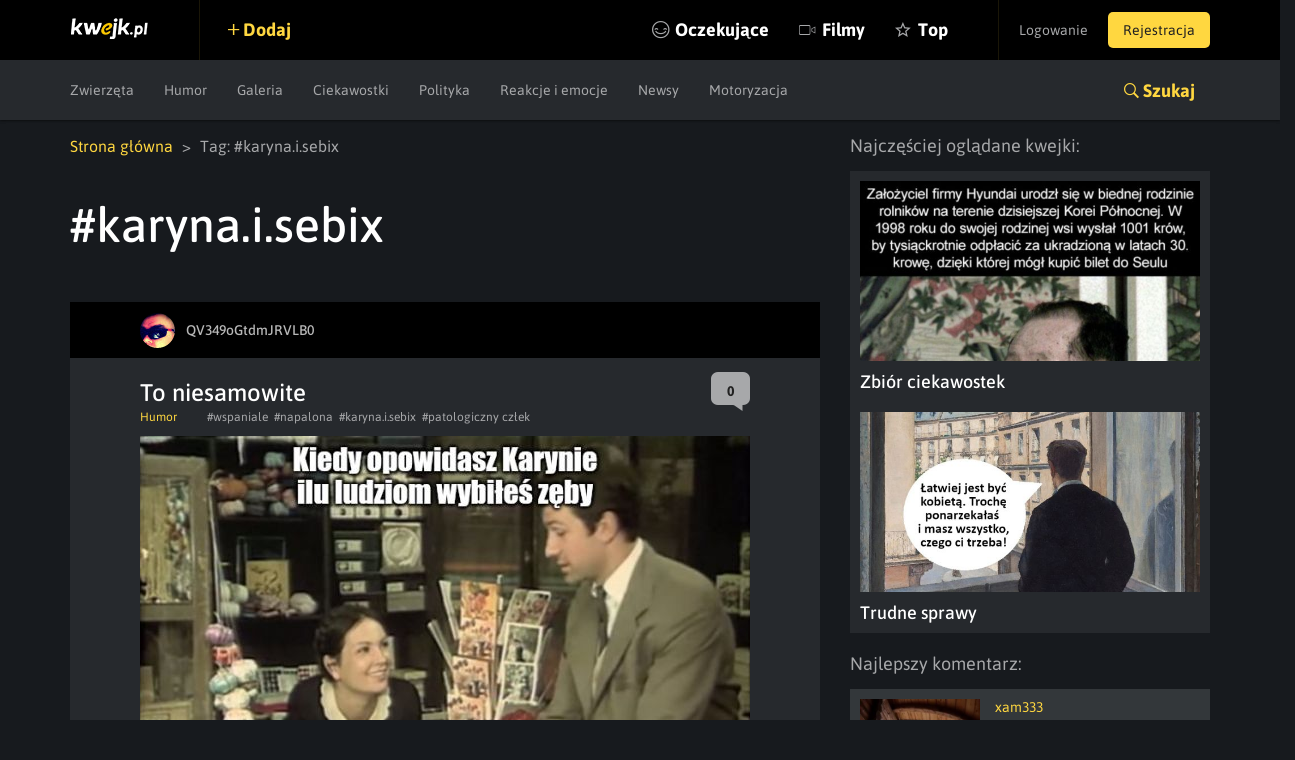

--- FILE ---
content_type: text/html; charset=UTF-8
request_url: https://kwejk.pl/tag/karynaisebix
body_size: 6871
content:
<!DOCTYPE html>
<html lang="pl">
<head>
	<link rel="manifest" href="https://kwejk.pl/manifest.json">
	<meta charset="utf-8">
	<meta name="robots" content="noindex, follow"/>
	<meta id="csrf-token" name="csrf-token" content="RrjyLXBvlrSCbK1idf4odEz2o7hma7NjeG7MpD61">
	<meta http-equiv="X-UA-Compatible" content="IE=edge">
	<meta name="viewport" content="width=device-width, initial-scale=1.0, maximum-scale=1.0, user-scalable=no"/>
	<meta name="description" content="Najlepsze memy, śmieszne filmiki, gify i wiele więcej z tagu #Karyna.i.sebix. Codziennie dostarczamy najświeższy sort memów na viralowe tematy z obecnych wydarzeń."/>
	<meta name="theme-color" content="#000000"/>
	<link rel="shortcut icon" href="https://kwejk.pl/favicon.ico" type="image/x-icon"/>
			<link rel="alternate" media="only screen and (max-width: 768px)" href="https://m.kwejk.pl/tag/karynaisebix"/>
	
	        
            <link rel="canonical" href="https://kwejk.pl/tag/karynaisebix"/>
    

	<title>Karyna.i.sebix - Najlepsze memy, zdjęcia, gify i obrazki - KWEJK.pl</title>

	<meta property="fb:app_id" content="565589606823878"/>
	<meta property="fb:admins" content="100000976381162"/>
	<meta property="fb:pages" content="112414205500049"/>
	<meta property="og:site_name" content="KWEJK.pl">

	<meta name="twitter:card" content="summary"/>
	<meta name="twitter:site" content="https://kwejk.pl/tag/karynaisebix"/>
	<meta name="twitter:title" content="Karyna.i.sebix - Najlepsze memy, zdjęcia, gify i obrazki" />
	<meta name="twitter:description" content="Najlepsze memy, śmieszne filmiki, gify i wiele więcej z tagu #Karyna.i.sebix. Codziennie dostarczamy najświeższy sort memów na viralowe tematy z obecnych wydarzeń." />
	<meta name="twitter:image" content="https://kwejk.pl/images/missing.png" />

			<meta property="og:title" content="Karyna.i.sebix - Najlepsze memy, zdjęcia, gify i obrazki" />
		<meta property="og:image" content="https://kwejk.pl/images/missing.png" />
		<meta property="og:description" content="Najlepsze memy, śmieszne filmiki, gify i wiele więcej z tagu #Karyna.i.sebix. Codziennie dostarczamy najświeższy sort memów na viralowe tematy z obecnych wydarzeń." />
		<meta property="og:url" content="https://kwejk.pl/tag/karynaisebix"/>
		<meta property="og:type" content="website" />
	
	<meta name="p:domain_verify" content="a73c2c1ef84cc750ab9b9fca4023b990"/>
	<link rel="preload" href="https://kwejk.pl/css/app.css?id=40440fbc9538f997eaab" as="style">
	<link rel="preload" href="https://kwejk.pl/css/fonts.css?id=11c62c0bc45f156f7f8a" as="style">
	<link rel="preload" href="https://kwejk.pl/js/app.js?id=fbd05926f39b8156c58a" as="script" />

	<link href="https://kwejk.pl/css/app.css?id=40440fbc9538f997eaab" rel="stylesheet">
	<link href="https://kwejk.pl/css/fonts.css?id=11c62c0bc45f156f7f8a" rel="stylesheet">

	
					<script type="text/javascript">
                window.isSafe = false;
			</script>
		
		<script src="https://kwejk.pl/js/jq.min.js?id=2206af921ec87d4b8414" type="text/javascript"></script>
		<script type="text/javascript">
            Config.addConfig({
                'api.facebook_app_id': '565589606823878',
                'api.google_recaptcha': '6LeiqDAUAAAAAPKE18w_fXUMdgFLqVmCbZqdWyyF'
            });
		</script>

		<!--[if lt IE 9]>
		<script src="https://kwejk.pl/js/html5shiv.min.js?id=40bd440d29b3a9371b0c" async></script>
		<script src="https://kwejk.pl/js/respond.min.js?id=afc1984a3d17110449dc" async></script>    <![endif]-->
		<script type="text/javascript">
            Lang.setLocale("pl");
            window.socket = {
				enabled: true,
                port: 443,
                host: 'https://kwejk.pl',
                dir: '/socket/socket.io/socket.io.js'
            };
            window.cdn = {
                path: 'https://i1.kwejk.pl/k/'
            }
		</script>
				<!-- (C)2000-2013 Gemius SA - gemiusAudience / pp.kwejk / podstrony -->
	<script type="text/javascript">
        <!--//--><![CDATA[//><!--
        var pp_gemius_identifier = 'zNE6SDR7y9ayG48fDz9ClLRH.q4y_69TnsZQ._CLOC7.G7';
        // lines below shouldn't be edited
        function gemius_pending(i) { window[i] = window[i] || function() {var x = window[i+'_pdata'] = window[i+'_pdata'] || []; x[x.length]=arguments;};};
        gemius_pending('gemius_hit'); gemius_pending('gemius_event'); gemius_pending('pp_gemius_hit'); gemius_pending('pp_gemius_event');
        (function(d,t) {try {var gt=d.createElement(t),s=d.getElementsByTagName(t)[0],l='http'+((location.protocol=='https:')?'s':''); gt.setAttribute('async','async');
            gt.setAttribute('defer','defer'); gt.src=l+'://gapl.hit.gemius.pl/xgemius.js'; s.parentNode.insertBefore(gt,s);} catch (e) {}})(document,'script');
        //--><!]]>
	</script>
						<!-- Google Tag Manager -->
<noscript>
	<iframe src="//www.googletagmanager.com/ns.html?id=GTM-NN5RX8" height="0" width="0" style="display:none;visibility:hidden"></iframe>
</noscript>
<script>
    (function (w, d, s, l, i) {
        w[l] = w[l] || [];
        w[l].push({
            'gtm.start': new Date().getTime(), event: 'gtm.js'
        });
        var f = d.getElementsByTagName(s)[0],
            j = d.createElement(s), dl = l != 'dataLayer' ? '&l=' + l : '';
        j.async = true;
        j.src = '//www.googletagmanager.com/gtm.js?id=' + i + dl;
        f.parentNode.insertBefore(j, f);
    })(window, document, 'script', 'dataLayer', 'GTM-NN5RX8');
</script>
<!-- End Google Tag Manager -->

<!-- Google tag (gtag.js) -->
<script async src="https://www.googletagmanager.com/gtag/js?id=G-2LWDW83GJW"></script>
<script>
	window.dataLayer = window.dataLayer || [];
	function gtag(){dataLayer.push(arguments);}
	gtag('js', new Date());

	gtag('config', 'G-2LWDW83GJW');
</script>
										<script src="https://btloader.com/tag?o=5194763873026048&upapi=true" async></script>
		
		</head>
<body class="not-logged-in">
<div id="fb-root"></div>
<header id="header">
    <nav class="navbar">
        <div class="container-fluid">
            <div class="navbar-header">
                <button id="hamburger" type="button" class="navbar-toggle collapsed" data-toggle="collapse" data-target="#navbar" aria-expanded="false" aria-controls="navbar">
                    <span class="sr-only">Toggle navigation</span> <span class="icon-bar"></span>
                    <span class="icon-bar"></span> <span class="icon-bar"></span>
                </button>
                <a class="navbar-brand" href="https://kwejk.pl"> <span></span> </a>
            </div>
            <user-menu v-if="auth_resolved"></user-menu>
            <div id="navbar" class="collapse navbar-collapse">
                <div class="elements">
                    <a  data-toggle="modal" data-target="#login"  class="add">Dodaj</a>
                    
                                            
                    
                    <ul class="nav navbar-nav">
                        <li class="seek">
                            <a href="#" @click.prevent="showSearch">Szukaj</a>
                        </li>
                                                <li class="await  nomobile">
                            <a href="https://kwejk.pl/oczekujace">Oczekujące</a>
                        </li>
                        <li class="movies ">
                            <a href="https://kwejk.pl/filmy">Filmy</a>
                        </li>
                        <li class="top  nomobile">
                            <a href="https://kwejk.pl/top/tydzien">Top</a>
                        </li>
                        <li class="categories">
                            <a href="#" id="mobile-categories-trigger">Kategorie</a>
                            <ul id="mobile-categories-wrapper">
                                                                    <li class="">
                                        <a href="https://kwejk.pl/kategoria/zwierzeta">Zwierzęta</a>
                                    </li>
                                                                    <li class="">
                                        <a href="https://kwejk.pl/kategoria/humor">Humor</a>
                                    </li>
                                                                    <li class="">
                                        <a href="https://kwejk.pl/kategoria/filmiki">Filmiki</a>
                                    </li>
                                                                    <li class="">
                                        <a href="https://kwejk.pl/kategoria/meme">Meme</a>
                                    </li>
                                                                    <li class="">
                                        <a href="https://kwejk.pl/kategoria/komiksy">Komiksy</a>
                                    </li>
                                                                    <li class="">
                                        <a href="https://kwejk.pl/kategoria/galeria">Galeria</a>
                                    </li>
                                                                    <li class="">
                                        <a href="https://kwejk.pl/kategoria/ciekawostki">Ciekawostki</a>
                                    </li>
                                                                    <li class="">
                                        <a href="https://kwejk.pl/kategoria/gif">GIF</a>
                                    </li>
                                                                    <li class="">
                                        <a href="https://kwejk.pl/kategoria/gry">Gry</a>
                                    </li>
                                                                    <li class="">
                                        <a href="https://kwejk.pl/kategoria/internet">Internet</a>
                                    </li>
                                                                    <li class="">
                                        <a href="https://kwejk.pl/kategoria/jedzenie-i-picie">Jedzenie i picie</a>
                                    </li>
                                                                    <li class="">
                                        <a href="https://kwejk.pl/kategoria/kreskowki-i-anime">Kreskówki i anime</a>
                                    </li>
                                                                    <li class="">
                                        <a href="https://kwejk.pl/kategoria/polityka">Polityka</a>
                                    </li>
                                                                    <li class="">
                                        <a href="https://kwejk.pl/kategoria/relatable">Relatable</a>
                                    </li>
                                                                    <li class="">
                                        <a href="https://kwejk.pl/kategoria/sport">Sport</a>
                                    </li>
                                                                    <li class="">
                                        <a href="https://kwejk.pl/kategoria/popkultura">Popkultura</a>
                                    </li>
                                                                    <li class="">
                                        <a href="https://kwejk.pl/kategoria/historyczne">Historyczne</a>
                                    </li>
                                                                    <li class="">
                                        <a href="https://kwejk.pl/kategoria/wtf">WTF</a>
                                    </li>
                                                                    <li class="">
                                        <a href="https://kwejk.pl/kategoria/reakcje-i-emocje">Reakcje i emocje</a>
                                    </li>
                                                                    <li class="">
                                        <a href="https://kwejk.pl/kategoria/koty">Koty</a>
                                    </li>
                                                                    <li class="">
                                        <a href="https://kwejk.pl/kategoria/wojna">Wojna</a>
                                    </li>
                                                                    <li class="">
                                        <a href="https://kwejk.pl/kategoria/film-i-muzyka">Film i Muzyka</a>
                                    </li>
                                                                    <li class="">
                                        <a href="https://kwejk.pl/kategoria/sztuka-i-natura">Sztuka i natura</a>
                                    </li>
                                                                    <li class="">
                                        <a href="https://kwejk.pl/kategoria/plotki">Plotki</a>
                                    </li>
                                                                    <li class="">
                                        <a href="https://kwejk.pl/kategoria/newsy">Newsy</a>
                                    </li>
                                                                    <li class="">
                                        <a href="https://kwejk.pl/kategoria/motoryzacja">Motoryzacja</a>
                                    </li>
                                                                    <li class="">
                                        <a href="https://kwejk.pl/kategoria/psy">Psy</a>
                                    </li>
                                                            </ul>
                        </li>
                    </ul>
                </div>
            </div>
        </div>

            </nav>

                        <div class="submenu">
	<div class="container-fluid">
		<div class="row">
			<div class="col-xs-12">
				<ul class="category-menu">
																		<li class="">
								<a href="https://kwejk.pl/kategoria/zwierzeta">Zwierzęta</a>
							</li>
																								<li class="">
								<a href="https://kwejk.pl/kategoria/humor">Humor</a>
							</li>
																																																									<li class="">
								<a href="https://kwejk.pl/kategoria/galeria">Galeria</a>
							</li>
																								<li class="">
								<a href="https://kwejk.pl/kategoria/ciekawostki">Ciekawostki</a>
							</li>
																																																																															<li class="">
								<a href="https://kwejk.pl/kategoria/polityka">Polityka</a>
							</li>
																																																																															<li class="">
								<a href="https://kwejk.pl/kategoria/reakcje-i-emocje">Reakcje i emocje</a>
							</li>
																																																																															<li class="">
								<a href="https://kwejk.pl/kategoria/newsy">Newsy</a>
							</li>
																								<li class="">
								<a href="https://kwejk.pl/kategoria/motoryzacja">Motoryzacja</a>
							</li>
																										</ul>

				
				<slick v-cloak v-if="is_mobile_width" :options="slickOptions">
					<a  data-toggle="modal" data-target="#login"  class="add">Dodaj</a>
					<a href="https://kwejk.pl/oczekujace">Oczekujące</a>
					<a href="https://kwejk.pl/top/tydzien">Top</a>
				</slick>

				<a class="search-link collapsed" role="button" data-toggle="collapse" href="#search" aria-expanded="false" aria-controls="search">Szukaj</a>
			</div>
		</div>
	</div>
</div>
<section id="search" class="search collapse">
    <div class="container-fluid">
        <div class="row">
            <div class="block block-top col-xs-12 col-sm-8">
                <span class="search-close" @click.prevent="closeSearch"></span>
                <search-form></search-form>
            </div>
        </div>
        <div class="row">
            <div class="block block-categories col-xs-12 col-sm-8">
                <p class="header">Kategorie</p>
                <ul class="columns">
                                            <li class="">
                            <a href="https://kwejk.pl/kategoria/zwierzeta">Zwierzęta</a></li>
                                            <li class="">
                            <a href="https://kwejk.pl/kategoria/humor">Humor</a></li>
                                            <li class="">
                            <a href="https://kwejk.pl/kategoria/filmiki">Filmiki</a></li>
                                            <li class="">
                            <a href="https://kwejk.pl/kategoria/meme">Meme</a></li>
                                            <li class="">
                            <a href="https://kwejk.pl/kategoria/komiksy">Komiksy</a></li>
                                            <li class="">
                            <a href="https://kwejk.pl/kategoria/galeria">Galeria</a></li>
                                            <li class="">
                            <a href="https://kwejk.pl/kategoria/ciekawostki">Ciekawostki</a></li>
                                            <li class="">
                            <a href="https://kwejk.pl/kategoria/gif">GIF</a></li>
                                            <li class="">
                            <a href="https://kwejk.pl/kategoria/gry">Gry</a></li>
                                            <li class="">
                            <a href="https://kwejk.pl/kategoria/internet">Internet</a></li>
                                            <li class="">
                            <a href="https://kwejk.pl/kategoria/jedzenie-i-picie">Jedzenie i picie</a></li>
                                            <li class="">
                            <a href="https://kwejk.pl/kategoria/kreskowki-i-anime">Kreskówki i anime</a></li>
                                            <li class="">
                            <a href="https://kwejk.pl/kategoria/polityka">Polityka</a></li>
                                            <li class="">
                            <a href="https://kwejk.pl/kategoria/relatable">Relatable</a></li>
                                            <li class="">
                            <a href="https://kwejk.pl/kategoria/sport">Sport</a></li>
                                            <li class="">
                            <a href="https://kwejk.pl/kategoria/popkultura">Popkultura</a></li>
                                            <li class="">
                            <a href="https://kwejk.pl/kategoria/historyczne">Historyczne</a></li>
                                            <li class="">
                            <a href="https://kwejk.pl/kategoria/wtf">WTF</a></li>
                                            <li class="">
                            <a href="https://kwejk.pl/kategoria/reakcje-i-emocje">Reakcje i emocje</a></li>
                                            <li class="">
                            <a href="https://kwejk.pl/kategoria/koty">Koty</a></li>
                                            <li class="">
                            <a href="https://kwejk.pl/kategoria/wojna">Wojna</a></li>
                                            <li class="">
                            <a href="https://kwejk.pl/kategoria/film-i-muzyka">Film i Muzyka</a></li>
                                            <li class="">
                            <a href="https://kwejk.pl/kategoria/sztuka-i-natura">Sztuka i natura</a></li>
                                            <li class="">
                            <a href="https://kwejk.pl/kategoria/plotki">Plotki</a></li>
                                            <li class="">
                            <a href="https://kwejk.pl/kategoria/newsy">Newsy</a></li>
                                            <li class="">
                            <a href="https://kwejk.pl/kategoria/motoryzacja">Motoryzacja</a></li>
                                            <li class="">
                            <a href="https://kwejk.pl/kategoria/psy">Psy</a></li>
                                    </ul>
            </div>
            <div class="block block-popular col-xs-12 col-sm-4">
                <p class="header">Popularne</p>
                <ul class="column">
                                                                        <li class="">
                                <a href="https://kwejk.pl/kategoria/zwierzeta">Zwierzęta</a></li>
                                                                                                <li class="">
                                <a href="https://kwejk.pl/kategoria/humor">Humor</a></li>
                                                                                                                                            <li class="">
                                <a href="https://kwejk.pl/kategoria/meme">Meme</a></li>
                                                                                                                                                                                        <li class="">
                                <a href="https://kwejk.pl/kategoria/ciekawostki">Ciekawostki</a></li>
                                                                                                                                                                                                                                                                                <li class="">
                                <a href="https://kwejk.pl/kategoria/kreskowki-i-anime">Kreskówki i anime</a></li>
                                                                                                <li class="">
                                <a href="https://kwejk.pl/kategoria/polityka">Polityka</a></li>
                                                                                                                                                                                                                                                                                                                            <li class="">
                                <a href="https://kwejk.pl/kategoria/reakcje-i-emocje">Reakcje i emocje</a></li>
                                                                                                <li class="">
                                <a href="https://kwejk.pl/kategoria/koty">Koty</a></li>
                                                                                                                                            <li class="">
                                <a href="https://kwejk.pl/kategoria/film-i-muzyka">Film i Muzyka</a></li>
                                                                                                <li class="">
                                <a href="https://kwejk.pl/kategoria/sztuka-i-natura">Sztuka i natura</a></li>
                                                                                                                                            <li class="">
                                <a href="https://kwejk.pl/kategoria/newsy">Newsy</a></li>
                                                                                                <li class="">
                                <a href="https://kwejk.pl/kategoria/motoryzacja">Motoryzacja</a></li>
                                                                                                        </ul>
            </div>
        </div>
    </div>
</section>            
    <message v-if="messageData.show" :type="messageData.type" :message="messageData.message" :fade="messageData.fade" :id="messageData.id"></message>
    <adb-board v-if="!is_mobile" :status="true"></adb-board>
</header>

    <main>
        
        
        <div class="container-fluid">
            <div class="row">
                
                <div class="col-sm-8 col-xs-12">

                    <ul class="breadcrumbs">
					<li>
									<a href="https://kwejk.pl">Strona główna</a>
							</li>
					<li>
									Tag: #karyna.i.sebix
							</li>
			</ul>

                    <div class="tags flex ">
                        <h1>#karyna.i.sebix</h1>
                        <div id="tag-element" v-cloak data-id="261510" data-is-blacklisted="false" data-is-watched="false">
                            <a v-if="is_logged" v-watch-element="{type:'tag', id: id}" :class="{active : is_watched}" class="btn ion-ios-eye btn-follow">Obserwuj</a>
                            							    <a v-if="is_logged" v-blacklist-element="{type:'tag', id: id}" :class="{active : is_blacklisted}" class="btn ion-minus btn-follow" style="padding-left: 36px;"></a>
                            						</div>
                    </div>

                                            
                        <div class="media-element-wrapper" data-bottom-margin="30"
	 data-other-parts-height="245"
	 data-height="428">
	<div class="media-element" data-height="428"
		 data-id="3966049" data-user-id="1050903"
		 data-is-favorite="false"
		 data-comments-count="0" data-vote-up="19"
		 data-vote-down="18" data-full="false"
		 data-gallery="false" data-pv="false"
		 data-user-is-watching="false"
		 data-show-comments="false"
		 data-gallery-initial-slide="0"
		 data-image="https://i1.kwejk.pl/k/obrazki/2023/03/FqmhGZ9D8CdbHowU.jpg"
		 data-with-footer="false">
		<div class="box fav picture "
			 :class="{ best: is_favorite, 'long-image': is_to_long }">

			<div class="user-bar">
				<div class="content">
					<template v-if="is_favorite && !is_mobile">
						<a class="fav oval ion-android-star" dusk="is-favorite" @click.prevent="favorite()"></a>
					</template>
																		<a href="https://kwejk.pl/uzytkownik/qv349ogtdmjrvlb0" class="user">
	<span class="avatar">
		<img src="https://i1.kwejk.pl/k/users/1050903/small/TRbuDl3LMxftqt61.jpg" width="35" height="35" alt="">
	</span>
	<span class="name" style="color:#b7b7b7">QV349oGtdmJRVLB0</span>
</a>
						
											
					<a v-if="is_logged && user_id && can_action" :class="{ active : is_logged && is_watching }"
					   class="icon-view ion-ios-eye" v-watch-element="{type:'user', id: user_id}"></a>
											<a v-if="is_logged && user_id && can_action" :class="{ active : is_logged && is_blacklisted }"
						   class="icon-view ion-minus" v-blacklist-element="{type:'user', id: user_id}"></a>
					
					
				</div>
			</div>

			<div class="content">
				<h2>
											<a dusk="media-title-selector" href="https://kwejk.pl/obrazek/3966049/to-niesamowite.html">
							To niesamowite

							
														</a>
									</h2>
									<a href="https://kwejk.pl/obrazek/3966049/to-niesamowite.html" :class="comments_color" class="counter ion-chatbox">
						<span>0</span> </a>
								<div class="toolbar">
											<a href="https://kwejk.pl/kategoria/humor" class="category">Humor</a>
										<div class="tag-list">
													<a href="https://kwejk.pl/tag/wspaniale">#wspaniale</a>
													<a href="https://kwejk.pl/tag/napalona">#napalona</a>
													<a href="https://kwejk.pl/tag/karynaisebix">#karyna.i.sebix</a>
													<a href="https://kwejk.pl/tag/patologiczny-czlek">#patologiczny człek</a>
											</div>
				</div>
			</div>

			<div class="figure-holder">
				<figure class="figure">
					<a href="https://kwejk.pl/obrazek/3966049/to-niesamowite.html" >	<img  width="610" height="428"  class="full-image" v-show="loaded" :style="{ 'margin-bottom' : calculate_margin }" @load="imageLoaded" src="https://i1.kwejk.pl/k/obrazki/2023/03/FqmhGZ9D8CdbHowU.jpg" alt="To niesamowite"/>
	<button @click.prevent="showLongImage" class="ion-code-working">Obrazek zwinięty, kliknij aby rozwinąć</button>
</a>					
				</figure>
											</div>

			
			

			<template v-if="!edit">
				<div class="actions">
					<div class="votes">
						<template v-if="!is_voted()">
							<span @click.prevent="vote('up')" dusk="vote-up" data-action="vote" data-type="up"
								  data-prefix="media" class="ion-plus-round vote btn-action"></span>
							<span @click.prevent="vote('down')" dusk="vote-down" data-action="vote" data-type="down"
								  data-prefix="media" class="ion-minus-round vote btn-action"></span>
						</template>
						<span v-else class="vote btn-action"
							  :class="{'ion-plus-round' : score > 0, 'ion-minus-round' : score < 0, 'ion-empty': score == 0}"><span
									v-text="(score < 0 ? score * -1 : score)" dusk="vote-score"></span></span>
						<div class="admin-score">
							<span v-text="vote_up"></span> <span>/</span> <span v-text="vote_down"></span>
						</div>
					</div>
					<div class="facebook">
						<a v-if="is_logged" href="#" dusk="media-favorite" @click.prevent="favorite()"
						   class="ion-android-star fav btn-action">fav</a>
						<div class="shares">
							<i class="icon ion-android-share"></i>
							<div class="socials">
								<div class="shareon" data-url="https://kwejk.pl/zobacz/3966049/to-niesamowite.html">
									<a class="copy-url"><span>Kopiuj link</span></a>
									<a class="whatsapp"><span>Whatsapp</span></a>
									<a class="telegram"><span>Telegram</span></a>
									<a class="facebook"><span>Facebook</span></a>
								</div>
							</div>
						</div>
					</div>

				</div>

				
				
				
				<div class="clearfix"></div>

				
				
				<div class="clearfix"></div>

				<div class="comments" v-if="comments.length > 0">
	<p class="best-comment ion-ribbon-a">Najlepsze komentarze:</p>
	<ul class="comment-list marked">
		<comment-marked :key="'comment-'+comment.id" v-for="comment in comments" :comment_data="comment"></comment-marked>
	</ul>
</div>
				
				<comments v-if="show_comments" :id="id" @loaded="commentsLoaded"></comments>
			</template>

			<edit v-if="edit" :id="id" @saved="edit=false"></edit>

		</div>

	</div>
	
				
	</div>
                                            
                        <div class="media-element-wrapper" data-bottom-margin="30"
	 data-other-parts-height="245"
	 data-height="542">
	<div class="media-element" data-height="542"
		 data-id="3916262" data-user-id="1047715"
		 data-is-favorite="false"
		 data-comments-count="3" data-vote-up="93"
		 data-vote-down="21" data-full="false"
		 data-gallery="false" data-pv="false"
		 data-user-is-watching="false"
		 data-show-comments="false"
		 data-gallery-initial-slide="0"
		 data-image="https://i1.kwejk.pl/k/obrazki/2022/08/AmgpWGXly68ZIAJd.jpg"
		 data-with-footer="false">
		<div class="box fav picture "
			 :class="{ best: is_favorite, 'long-image': is_to_long }">

			<div class="user-bar">
				<div class="content">
					<template v-if="is_favorite && !is_mobile">
						<a class="fav oval ion-android-star" dusk="is-favorite" @click.prevent="favorite()"></a>
					</template>
																		<a href="https://kwejk.pl/uzytkownik/ejyuechztnq3dt1x" class="user">
	<span class="avatar">
		<img src="https://i1.kwejk.pl/k/users/1047715/small/kVz3vGsjw0J1Fyyd.jpg" width="35" height="35" alt="">
	</span>
	<span class="name" style="color:#b7b7b7">EjyUeCHZtNq3DT1X</span>
</a>
						
											
					<a v-if="is_logged && user_id && can_action" :class="{ active : is_logged && is_watching }"
					   class="icon-view ion-ios-eye" v-watch-element="{type:'user', id: user_id}"></a>
											<a v-if="is_logged && user_id && can_action" :class="{ active : is_logged && is_blacklisted }"
						   class="icon-view ion-minus" v-blacklist-element="{type:'user', id: user_id}"></a>
					
					
				</div>
			</div>

			<div class="content">
				<h2>
											<a dusk="media-title-selector" href="https://kwejk.pl/obrazek/3916262/wakacje-karyny-i-sebixa.html">
							Wakacje Karyny i Sebixa

							
														</a>
									</h2>
									<a href="https://kwejk.pl/obrazek/3916262/wakacje-karyny-i-sebixa.html" :class="comments_color" class="counter ion-chatbox">
						<span>3</span> </a>
								<div class="toolbar">
											<a href="https://kwejk.pl/kategoria/meme" class="category">Meme</a>
										<div class="tag-list">
													<a href="https://kwejk.pl/tag/rodzina">#rodzina</a>
													<a href="https://kwejk.pl/tag/wakacje">#wakacje</a>
													<a href="https://kwejk.pl/tag/warszawiacy">#warszawiacy</a>
													<a href="https://kwejk.pl/tag/karynaisebix">#karyna.i.sebix</a>
											</div>
				</div>
			</div>

			<div class="figure-holder">
				<figure class="figure">
					<a href="https://kwejk.pl/obrazek/3916262/wakacje-karyny-i-sebixa.html" >	<img  width="610" height="542"  class="full-image" v-show="loaded" :style="{ 'margin-bottom' : calculate_margin }" @load="imageLoaded" src="https://i1.kwejk.pl/k/obrazki/2022/08/AmgpWGXly68ZIAJd.jpg" alt="Wakacje Karyny i Sebixa"/>
	<button @click.prevent="showLongImage" class="ion-code-working">Obrazek zwinięty, kliknij aby rozwinąć</button>
</a>					
				</figure>
											</div>

			
			

			<template v-if="!edit">
				<div class="actions">
					<div class="votes">
						<template v-if="!is_voted()">
							<span @click.prevent="vote('up')" dusk="vote-up" data-action="vote" data-type="up"
								  data-prefix="media" class="ion-plus-round vote btn-action"></span>
							<span @click.prevent="vote('down')" dusk="vote-down" data-action="vote" data-type="down"
								  data-prefix="media" class="ion-minus-round vote btn-action"></span>
						</template>
						<span v-else class="vote btn-action"
							  :class="{'ion-plus-round' : score > 0, 'ion-minus-round' : score < 0, 'ion-empty': score == 0}"><span
									v-text="(score < 0 ? score * -1 : score)" dusk="vote-score"></span></span>
						<div class="admin-score">
							<span v-text="vote_up"></span> <span>/</span> <span v-text="vote_down"></span>
						</div>
					</div>
					<div class="facebook">
						<a v-if="is_logged" href="#" dusk="media-favorite" @click.prevent="favorite()"
						   class="ion-android-star fav btn-action">fav</a>
						<div class="shares">
							<i class="icon ion-android-share"></i>
							<div class="socials">
								<div class="shareon" data-url="https://kwejk.pl/zobacz/3916262/wakacje-karyny-i-sebixa.html">
									<a class="copy-url"><span>Kopiuj link</span></a>
									<a class="whatsapp"><span>Whatsapp</span></a>
									<a class="telegram"><span>Telegram</span></a>
									<a class="facebook"><span>Facebook</span></a>
								</div>
							</div>
						</div>
					</div>

				</div>

				
				
				
				<div class="clearfix"></div>

				
				
				<div class="clearfix"></div>

				<div class="comments" v-if="comments.length > 0">
	<p class="best-comment ion-ribbon-a">Najlepsze komentarze:</p>
	<ul class="comment-list marked">
		<comment-marked :key="'comment-'+comment.id" v-for="comment in comments" :comment_data="comment"></comment-marked>
	</ul>
</div>
				
				<comments v-if="show_comments" :id="id" @loaded="commentsLoaded"></comments>
			</template>

			<edit v-if="edit" :id="id" @saved="edit=false"></edit>

		</div>

	</div>
	
				
	</div>
                    
                    
                                        
                </div>
                                    <div class="col-sm-4 col-xs-12 hidden-xs">
                        
                        
                        <div class="best best-mems" id="best-mems">
		<h3>Najczęściej oglądane kwejki:</h3>
		<ul>
							<li data-id="4175064">
					<a href="https://kwejk.pl/przegladaj/4175064/0/zbior-ciekawostek.html">
						<figure style="background-image:url(https://i1.kwejk.pl/k/obrazki/2026/01/T1SrSHBWnlgRnpBt_mobile2.jpg);"></figure>
						<h4>Zbiór ciekawostek</h4>
					</a>
					
									</li>
							<li data-id="4175389">
					<a href="https://kwejk.pl/obrazek/4175389/trudne-sprawy.html">
						<figure style="background-image:url(https://i1.kwejk.pl/k/obrazki/2026/01/WJW02Bn2l7wQc8Qi_mobile2.jpg);"></figure>
						<h4>Trudne sprawy</h4>
					</a>
					
									</li>
					</ul>
	</div>
                        <div class="best best-comments">
        <h3>Najlepszy komentarz:</h3>
        <ul class="comment-list">
                            <li>
                    <a href="https://kwejk.pl/obrazek/4175467/ucieczka-przed-lawina.html#komentarz-12155251">
                                                    <div class="thumb">
                                <img src="https://i1.kwejk.pl/k/obrazki/2026/01/G4uBTTwcq01NCLmY_mobile.jpg" alt="xam333"/>
                            </div>
                                                                            <span class="name">xam333</span>
                                                <p>I za takie chu*stwo mamy ram w cenie złota?</p>
                    </a>
                </li>
                    </ul>
    </div>
                        
                    </div>
                            </div>
        </div>
    </main>

<footer class="main">
		<div class="container-fluid">
			<div class="row">
				<div class="col-xs-12">
					<ul class="nav">
						<li><a href="https://kwejk.pl/kontakt">Kontakt</a></li>
						<li><a href="https://kwejk.pl/reklama" rel="nofollow">Reklama</a></li>
						<li><a href="https://kwejk.pl/regulamin" rel="nofollow">Regulamin</a></li>
						<li><a href="https://kwejk.pl/polityka-prywatnosci" rel="nofollow">Polityka plików cookies</a></li>
					</ul>
				</div>
			</div>
		</div>
	</footer>
	<div class="row">
		<div class="col-xs-12">
			<div class="footer-store-logos">
				<a href="https://apps.apple.com/us/app/kwejk-pl/id581237874" target="_blank" rel="nofollow"><img src="https://kwejk.pl/images/app-store.png" alt="App store" /></a>
				<a href="https://play.google.com/store/apps/details?id=pl.kwejk.android&hl=pl" target="_blank" rel="nofollow"><img src="https://kwejk.pl/images/google-play.png" alt="App store" /></a>
			</div>
		</div>
	</div>
		<script>window.jsvars = window.jsvars || {};jsvars.comments = {"3966049":[],"3916262":[]};</script>
<div id="common" v-cloak>
    <login v-if="!is_logged"></login>
    <password v-if="!is_logged"></password>
    <register-a dusk="register-a-component" v-if="!is_logged"></register-a>
    <register-b dusk="register-b-component" v-if="!is_logged"></register-b>
    <report></report>
    <first-screen-users v-if="show_first_screen_users"></first-screen-users>
    <first-screen-tags v-if="show_first_screen_tags"></first-screen-tags>

    </div>
	<script src="https://kwejk.pl/js/app.js?id=fbd05926f39b8156c58a" type="text/javascript" async defer></script>
			
	<span style="display:none;">0.090487003326416</span>
</body>
</html>


--- FILE ---
content_type: text/html; charset=utf-8
request_url: https://www.google.com/recaptcha/api2/anchor?ar=1&k=6LeiqDAUAAAAAPKE18w_fXUMdgFLqVmCbZqdWyyF&co=aHR0cHM6Ly9rd2Vqay5wbDo0NDM.&hl=en&v=PoyoqOPhxBO7pBk68S4YbpHZ&size=normal&anchor-ms=20000&execute-ms=30000&cb=lrohe2j5zt2t
body_size: 49411
content:
<!DOCTYPE HTML><html dir="ltr" lang="en"><head><meta http-equiv="Content-Type" content="text/html; charset=UTF-8">
<meta http-equiv="X-UA-Compatible" content="IE=edge">
<title>reCAPTCHA</title>
<style type="text/css">
/* cyrillic-ext */
@font-face {
  font-family: 'Roboto';
  font-style: normal;
  font-weight: 400;
  font-stretch: 100%;
  src: url(//fonts.gstatic.com/s/roboto/v48/KFO7CnqEu92Fr1ME7kSn66aGLdTylUAMa3GUBHMdazTgWw.woff2) format('woff2');
  unicode-range: U+0460-052F, U+1C80-1C8A, U+20B4, U+2DE0-2DFF, U+A640-A69F, U+FE2E-FE2F;
}
/* cyrillic */
@font-face {
  font-family: 'Roboto';
  font-style: normal;
  font-weight: 400;
  font-stretch: 100%;
  src: url(//fonts.gstatic.com/s/roboto/v48/KFO7CnqEu92Fr1ME7kSn66aGLdTylUAMa3iUBHMdazTgWw.woff2) format('woff2');
  unicode-range: U+0301, U+0400-045F, U+0490-0491, U+04B0-04B1, U+2116;
}
/* greek-ext */
@font-face {
  font-family: 'Roboto';
  font-style: normal;
  font-weight: 400;
  font-stretch: 100%;
  src: url(//fonts.gstatic.com/s/roboto/v48/KFO7CnqEu92Fr1ME7kSn66aGLdTylUAMa3CUBHMdazTgWw.woff2) format('woff2');
  unicode-range: U+1F00-1FFF;
}
/* greek */
@font-face {
  font-family: 'Roboto';
  font-style: normal;
  font-weight: 400;
  font-stretch: 100%;
  src: url(//fonts.gstatic.com/s/roboto/v48/KFO7CnqEu92Fr1ME7kSn66aGLdTylUAMa3-UBHMdazTgWw.woff2) format('woff2');
  unicode-range: U+0370-0377, U+037A-037F, U+0384-038A, U+038C, U+038E-03A1, U+03A3-03FF;
}
/* math */
@font-face {
  font-family: 'Roboto';
  font-style: normal;
  font-weight: 400;
  font-stretch: 100%;
  src: url(//fonts.gstatic.com/s/roboto/v48/KFO7CnqEu92Fr1ME7kSn66aGLdTylUAMawCUBHMdazTgWw.woff2) format('woff2');
  unicode-range: U+0302-0303, U+0305, U+0307-0308, U+0310, U+0312, U+0315, U+031A, U+0326-0327, U+032C, U+032F-0330, U+0332-0333, U+0338, U+033A, U+0346, U+034D, U+0391-03A1, U+03A3-03A9, U+03B1-03C9, U+03D1, U+03D5-03D6, U+03F0-03F1, U+03F4-03F5, U+2016-2017, U+2034-2038, U+203C, U+2040, U+2043, U+2047, U+2050, U+2057, U+205F, U+2070-2071, U+2074-208E, U+2090-209C, U+20D0-20DC, U+20E1, U+20E5-20EF, U+2100-2112, U+2114-2115, U+2117-2121, U+2123-214F, U+2190, U+2192, U+2194-21AE, U+21B0-21E5, U+21F1-21F2, U+21F4-2211, U+2213-2214, U+2216-22FF, U+2308-230B, U+2310, U+2319, U+231C-2321, U+2336-237A, U+237C, U+2395, U+239B-23B7, U+23D0, U+23DC-23E1, U+2474-2475, U+25AF, U+25B3, U+25B7, U+25BD, U+25C1, U+25CA, U+25CC, U+25FB, U+266D-266F, U+27C0-27FF, U+2900-2AFF, U+2B0E-2B11, U+2B30-2B4C, U+2BFE, U+3030, U+FF5B, U+FF5D, U+1D400-1D7FF, U+1EE00-1EEFF;
}
/* symbols */
@font-face {
  font-family: 'Roboto';
  font-style: normal;
  font-weight: 400;
  font-stretch: 100%;
  src: url(//fonts.gstatic.com/s/roboto/v48/KFO7CnqEu92Fr1ME7kSn66aGLdTylUAMaxKUBHMdazTgWw.woff2) format('woff2');
  unicode-range: U+0001-000C, U+000E-001F, U+007F-009F, U+20DD-20E0, U+20E2-20E4, U+2150-218F, U+2190, U+2192, U+2194-2199, U+21AF, U+21E6-21F0, U+21F3, U+2218-2219, U+2299, U+22C4-22C6, U+2300-243F, U+2440-244A, U+2460-24FF, U+25A0-27BF, U+2800-28FF, U+2921-2922, U+2981, U+29BF, U+29EB, U+2B00-2BFF, U+4DC0-4DFF, U+FFF9-FFFB, U+10140-1018E, U+10190-1019C, U+101A0, U+101D0-101FD, U+102E0-102FB, U+10E60-10E7E, U+1D2C0-1D2D3, U+1D2E0-1D37F, U+1F000-1F0FF, U+1F100-1F1AD, U+1F1E6-1F1FF, U+1F30D-1F30F, U+1F315, U+1F31C, U+1F31E, U+1F320-1F32C, U+1F336, U+1F378, U+1F37D, U+1F382, U+1F393-1F39F, U+1F3A7-1F3A8, U+1F3AC-1F3AF, U+1F3C2, U+1F3C4-1F3C6, U+1F3CA-1F3CE, U+1F3D4-1F3E0, U+1F3ED, U+1F3F1-1F3F3, U+1F3F5-1F3F7, U+1F408, U+1F415, U+1F41F, U+1F426, U+1F43F, U+1F441-1F442, U+1F444, U+1F446-1F449, U+1F44C-1F44E, U+1F453, U+1F46A, U+1F47D, U+1F4A3, U+1F4B0, U+1F4B3, U+1F4B9, U+1F4BB, U+1F4BF, U+1F4C8-1F4CB, U+1F4D6, U+1F4DA, U+1F4DF, U+1F4E3-1F4E6, U+1F4EA-1F4ED, U+1F4F7, U+1F4F9-1F4FB, U+1F4FD-1F4FE, U+1F503, U+1F507-1F50B, U+1F50D, U+1F512-1F513, U+1F53E-1F54A, U+1F54F-1F5FA, U+1F610, U+1F650-1F67F, U+1F687, U+1F68D, U+1F691, U+1F694, U+1F698, U+1F6AD, U+1F6B2, U+1F6B9-1F6BA, U+1F6BC, U+1F6C6-1F6CF, U+1F6D3-1F6D7, U+1F6E0-1F6EA, U+1F6F0-1F6F3, U+1F6F7-1F6FC, U+1F700-1F7FF, U+1F800-1F80B, U+1F810-1F847, U+1F850-1F859, U+1F860-1F887, U+1F890-1F8AD, U+1F8B0-1F8BB, U+1F8C0-1F8C1, U+1F900-1F90B, U+1F93B, U+1F946, U+1F984, U+1F996, U+1F9E9, U+1FA00-1FA6F, U+1FA70-1FA7C, U+1FA80-1FA89, U+1FA8F-1FAC6, U+1FACE-1FADC, U+1FADF-1FAE9, U+1FAF0-1FAF8, U+1FB00-1FBFF;
}
/* vietnamese */
@font-face {
  font-family: 'Roboto';
  font-style: normal;
  font-weight: 400;
  font-stretch: 100%;
  src: url(//fonts.gstatic.com/s/roboto/v48/KFO7CnqEu92Fr1ME7kSn66aGLdTylUAMa3OUBHMdazTgWw.woff2) format('woff2');
  unicode-range: U+0102-0103, U+0110-0111, U+0128-0129, U+0168-0169, U+01A0-01A1, U+01AF-01B0, U+0300-0301, U+0303-0304, U+0308-0309, U+0323, U+0329, U+1EA0-1EF9, U+20AB;
}
/* latin-ext */
@font-face {
  font-family: 'Roboto';
  font-style: normal;
  font-weight: 400;
  font-stretch: 100%;
  src: url(//fonts.gstatic.com/s/roboto/v48/KFO7CnqEu92Fr1ME7kSn66aGLdTylUAMa3KUBHMdazTgWw.woff2) format('woff2');
  unicode-range: U+0100-02BA, U+02BD-02C5, U+02C7-02CC, U+02CE-02D7, U+02DD-02FF, U+0304, U+0308, U+0329, U+1D00-1DBF, U+1E00-1E9F, U+1EF2-1EFF, U+2020, U+20A0-20AB, U+20AD-20C0, U+2113, U+2C60-2C7F, U+A720-A7FF;
}
/* latin */
@font-face {
  font-family: 'Roboto';
  font-style: normal;
  font-weight: 400;
  font-stretch: 100%;
  src: url(//fonts.gstatic.com/s/roboto/v48/KFO7CnqEu92Fr1ME7kSn66aGLdTylUAMa3yUBHMdazQ.woff2) format('woff2');
  unicode-range: U+0000-00FF, U+0131, U+0152-0153, U+02BB-02BC, U+02C6, U+02DA, U+02DC, U+0304, U+0308, U+0329, U+2000-206F, U+20AC, U+2122, U+2191, U+2193, U+2212, U+2215, U+FEFF, U+FFFD;
}
/* cyrillic-ext */
@font-face {
  font-family: 'Roboto';
  font-style: normal;
  font-weight: 500;
  font-stretch: 100%;
  src: url(//fonts.gstatic.com/s/roboto/v48/KFO7CnqEu92Fr1ME7kSn66aGLdTylUAMa3GUBHMdazTgWw.woff2) format('woff2');
  unicode-range: U+0460-052F, U+1C80-1C8A, U+20B4, U+2DE0-2DFF, U+A640-A69F, U+FE2E-FE2F;
}
/* cyrillic */
@font-face {
  font-family: 'Roboto';
  font-style: normal;
  font-weight: 500;
  font-stretch: 100%;
  src: url(//fonts.gstatic.com/s/roboto/v48/KFO7CnqEu92Fr1ME7kSn66aGLdTylUAMa3iUBHMdazTgWw.woff2) format('woff2');
  unicode-range: U+0301, U+0400-045F, U+0490-0491, U+04B0-04B1, U+2116;
}
/* greek-ext */
@font-face {
  font-family: 'Roboto';
  font-style: normal;
  font-weight: 500;
  font-stretch: 100%;
  src: url(//fonts.gstatic.com/s/roboto/v48/KFO7CnqEu92Fr1ME7kSn66aGLdTylUAMa3CUBHMdazTgWw.woff2) format('woff2');
  unicode-range: U+1F00-1FFF;
}
/* greek */
@font-face {
  font-family: 'Roboto';
  font-style: normal;
  font-weight: 500;
  font-stretch: 100%;
  src: url(//fonts.gstatic.com/s/roboto/v48/KFO7CnqEu92Fr1ME7kSn66aGLdTylUAMa3-UBHMdazTgWw.woff2) format('woff2');
  unicode-range: U+0370-0377, U+037A-037F, U+0384-038A, U+038C, U+038E-03A1, U+03A3-03FF;
}
/* math */
@font-face {
  font-family: 'Roboto';
  font-style: normal;
  font-weight: 500;
  font-stretch: 100%;
  src: url(//fonts.gstatic.com/s/roboto/v48/KFO7CnqEu92Fr1ME7kSn66aGLdTylUAMawCUBHMdazTgWw.woff2) format('woff2');
  unicode-range: U+0302-0303, U+0305, U+0307-0308, U+0310, U+0312, U+0315, U+031A, U+0326-0327, U+032C, U+032F-0330, U+0332-0333, U+0338, U+033A, U+0346, U+034D, U+0391-03A1, U+03A3-03A9, U+03B1-03C9, U+03D1, U+03D5-03D6, U+03F0-03F1, U+03F4-03F5, U+2016-2017, U+2034-2038, U+203C, U+2040, U+2043, U+2047, U+2050, U+2057, U+205F, U+2070-2071, U+2074-208E, U+2090-209C, U+20D0-20DC, U+20E1, U+20E5-20EF, U+2100-2112, U+2114-2115, U+2117-2121, U+2123-214F, U+2190, U+2192, U+2194-21AE, U+21B0-21E5, U+21F1-21F2, U+21F4-2211, U+2213-2214, U+2216-22FF, U+2308-230B, U+2310, U+2319, U+231C-2321, U+2336-237A, U+237C, U+2395, U+239B-23B7, U+23D0, U+23DC-23E1, U+2474-2475, U+25AF, U+25B3, U+25B7, U+25BD, U+25C1, U+25CA, U+25CC, U+25FB, U+266D-266F, U+27C0-27FF, U+2900-2AFF, U+2B0E-2B11, U+2B30-2B4C, U+2BFE, U+3030, U+FF5B, U+FF5D, U+1D400-1D7FF, U+1EE00-1EEFF;
}
/* symbols */
@font-face {
  font-family: 'Roboto';
  font-style: normal;
  font-weight: 500;
  font-stretch: 100%;
  src: url(//fonts.gstatic.com/s/roboto/v48/KFO7CnqEu92Fr1ME7kSn66aGLdTylUAMaxKUBHMdazTgWw.woff2) format('woff2');
  unicode-range: U+0001-000C, U+000E-001F, U+007F-009F, U+20DD-20E0, U+20E2-20E4, U+2150-218F, U+2190, U+2192, U+2194-2199, U+21AF, U+21E6-21F0, U+21F3, U+2218-2219, U+2299, U+22C4-22C6, U+2300-243F, U+2440-244A, U+2460-24FF, U+25A0-27BF, U+2800-28FF, U+2921-2922, U+2981, U+29BF, U+29EB, U+2B00-2BFF, U+4DC0-4DFF, U+FFF9-FFFB, U+10140-1018E, U+10190-1019C, U+101A0, U+101D0-101FD, U+102E0-102FB, U+10E60-10E7E, U+1D2C0-1D2D3, U+1D2E0-1D37F, U+1F000-1F0FF, U+1F100-1F1AD, U+1F1E6-1F1FF, U+1F30D-1F30F, U+1F315, U+1F31C, U+1F31E, U+1F320-1F32C, U+1F336, U+1F378, U+1F37D, U+1F382, U+1F393-1F39F, U+1F3A7-1F3A8, U+1F3AC-1F3AF, U+1F3C2, U+1F3C4-1F3C6, U+1F3CA-1F3CE, U+1F3D4-1F3E0, U+1F3ED, U+1F3F1-1F3F3, U+1F3F5-1F3F7, U+1F408, U+1F415, U+1F41F, U+1F426, U+1F43F, U+1F441-1F442, U+1F444, U+1F446-1F449, U+1F44C-1F44E, U+1F453, U+1F46A, U+1F47D, U+1F4A3, U+1F4B0, U+1F4B3, U+1F4B9, U+1F4BB, U+1F4BF, U+1F4C8-1F4CB, U+1F4D6, U+1F4DA, U+1F4DF, U+1F4E3-1F4E6, U+1F4EA-1F4ED, U+1F4F7, U+1F4F9-1F4FB, U+1F4FD-1F4FE, U+1F503, U+1F507-1F50B, U+1F50D, U+1F512-1F513, U+1F53E-1F54A, U+1F54F-1F5FA, U+1F610, U+1F650-1F67F, U+1F687, U+1F68D, U+1F691, U+1F694, U+1F698, U+1F6AD, U+1F6B2, U+1F6B9-1F6BA, U+1F6BC, U+1F6C6-1F6CF, U+1F6D3-1F6D7, U+1F6E0-1F6EA, U+1F6F0-1F6F3, U+1F6F7-1F6FC, U+1F700-1F7FF, U+1F800-1F80B, U+1F810-1F847, U+1F850-1F859, U+1F860-1F887, U+1F890-1F8AD, U+1F8B0-1F8BB, U+1F8C0-1F8C1, U+1F900-1F90B, U+1F93B, U+1F946, U+1F984, U+1F996, U+1F9E9, U+1FA00-1FA6F, U+1FA70-1FA7C, U+1FA80-1FA89, U+1FA8F-1FAC6, U+1FACE-1FADC, U+1FADF-1FAE9, U+1FAF0-1FAF8, U+1FB00-1FBFF;
}
/* vietnamese */
@font-face {
  font-family: 'Roboto';
  font-style: normal;
  font-weight: 500;
  font-stretch: 100%;
  src: url(//fonts.gstatic.com/s/roboto/v48/KFO7CnqEu92Fr1ME7kSn66aGLdTylUAMa3OUBHMdazTgWw.woff2) format('woff2');
  unicode-range: U+0102-0103, U+0110-0111, U+0128-0129, U+0168-0169, U+01A0-01A1, U+01AF-01B0, U+0300-0301, U+0303-0304, U+0308-0309, U+0323, U+0329, U+1EA0-1EF9, U+20AB;
}
/* latin-ext */
@font-face {
  font-family: 'Roboto';
  font-style: normal;
  font-weight: 500;
  font-stretch: 100%;
  src: url(//fonts.gstatic.com/s/roboto/v48/KFO7CnqEu92Fr1ME7kSn66aGLdTylUAMa3KUBHMdazTgWw.woff2) format('woff2');
  unicode-range: U+0100-02BA, U+02BD-02C5, U+02C7-02CC, U+02CE-02D7, U+02DD-02FF, U+0304, U+0308, U+0329, U+1D00-1DBF, U+1E00-1E9F, U+1EF2-1EFF, U+2020, U+20A0-20AB, U+20AD-20C0, U+2113, U+2C60-2C7F, U+A720-A7FF;
}
/* latin */
@font-face {
  font-family: 'Roboto';
  font-style: normal;
  font-weight: 500;
  font-stretch: 100%;
  src: url(//fonts.gstatic.com/s/roboto/v48/KFO7CnqEu92Fr1ME7kSn66aGLdTylUAMa3yUBHMdazQ.woff2) format('woff2');
  unicode-range: U+0000-00FF, U+0131, U+0152-0153, U+02BB-02BC, U+02C6, U+02DA, U+02DC, U+0304, U+0308, U+0329, U+2000-206F, U+20AC, U+2122, U+2191, U+2193, U+2212, U+2215, U+FEFF, U+FFFD;
}
/* cyrillic-ext */
@font-face {
  font-family: 'Roboto';
  font-style: normal;
  font-weight: 900;
  font-stretch: 100%;
  src: url(//fonts.gstatic.com/s/roboto/v48/KFO7CnqEu92Fr1ME7kSn66aGLdTylUAMa3GUBHMdazTgWw.woff2) format('woff2');
  unicode-range: U+0460-052F, U+1C80-1C8A, U+20B4, U+2DE0-2DFF, U+A640-A69F, U+FE2E-FE2F;
}
/* cyrillic */
@font-face {
  font-family: 'Roboto';
  font-style: normal;
  font-weight: 900;
  font-stretch: 100%;
  src: url(//fonts.gstatic.com/s/roboto/v48/KFO7CnqEu92Fr1ME7kSn66aGLdTylUAMa3iUBHMdazTgWw.woff2) format('woff2');
  unicode-range: U+0301, U+0400-045F, U+0490-0491, U+04B0-04B1, U+2116;
}
/* greek-ext */
@font-face {
  font-family: 'Roboto';
  font-style: normal;
  font-weight: 900;
  font-stretch: 100%;
  src: url(//fonts.gstatic.com/s/roboto/v48/KFO7CnqEu92Fr1ME7kSn66aGLdTylUAMa3CUBHMdazTgWw.woff2) format('woff2');
  unicode-range: U+1F00-1FFF;
}
/* greek */
@font-face {
  font-family: 'Roboto';
  font-style: normal;
  font-weight: 900;
  font-stretch: 100%;
  src: url(//fonts.gstatic.com/s/roboto/v48/KFO7CnqEu92Fr1ME7kSn66aGLdTylUAMa3-UBHMdazTgWw.woff2) format('woff2');
  unicode-range: U+0370-0377, U+037A-037F, U+0384-038A, U+038C, U+038E-03A1, U+03A3-03FF;
}
/* math */
@font-face {
  font-family: 'Roboto';
  font-style: normal;
  font-weight: 900;
  font-stretch: 100%;
  src: url(//fonts.gstatic.com/s/roboto/v48/KFO7CnqEu92Fr1ME7kSn66aGLdTylUAMawCUBHMdazTgWw.woff2) format('woff2');
  unicode-range: U+0302-0303, U+0305, U+0307-0308, U+0310, U+0312, U+0315, U+031A, U+0326-0327, U+032C, U+032F-0330, U+0332-0333, U+0338, U+033A, U+0346, U+034D, U+0391-03A1, U+03A3-03A9, U+03B1-03C9, U+03D1, U+03D5-03D6, U+03F0-03F1, U+03F4-03F5, U+2016-2017, U+2034-2038, U+203C, U+2040, U+2043, U+2047, U+2050, U+2057, U+205F, U+2070-2071, U+2074-208E, U+2090-209C, U+20D0-20DC, U+20E1, U+20E5-20EF, U+2100-2112, U+2114-2115, U+2117-2121, U+2123-214F, U+2190, U+2192, U+2194-21AE, U+21B0-21E5, U+21F1-21F2, U+21F4-2211, U+2213-2214, U+2216-22FF, U+2308-230B, U+2310, U+2319, U+231C-2321, U+2336-237A, U+237C, U+2395, U+239B-23B7, U+23D0, U+23DC-23E1, U+2474-2475, U+25AF, U+25B3, U+25B7, U+25BD, U+25C1, U+25CA, U+25CC, U+25FB, U+266D-266F, U+27C0-27FF, U+2900-2AFF, U+2B0E-2B11, U+2B30-2B4C, U+2BFE, U+3030, U+FF5B, U+FF5D, U+1D400-1D7FF, U+1EE00-1EEFF;
}
/* symbols */
@font-face {
  font-family: 'Roboto';
  font-style: normal;
  font-weight: 900;
  font-stretch: 100%;
  src: url(//fonts.gstatic.com/s/roboto/v48/KFO7CnqEu92Fr1ME7kSn66aGLdTylUAMaxKUBHMdazTgWw.woff2) format('woff2');
  unicode-range: U+0001-000C, U+000E-001F, U+007F-009F, U+20DD-20E0, U+20E2-20E4, U+2150-218F, U+2190, U+2192, U+2194-2199, U+21AF, U+21E6-21F0, U+21F3, U+2218-2219, U+2299, U+22C4-22C6, U+2300-243F, U+2440-244A, U+2460-24FF, U+25A0-27BF, U+2800-28FF, U+2921-2922, U+2981, U+29BF, U+29EB, U+2B00-2BFF, U+4DC0-4DFF, U+FFF9-FFFB, U+10140-1018E, U+10190-1019C, U+101A0, U+101D0-101FD, U+102E0-102FB, U+10E60-10E7E, U+1D2C0-1D2D3, U+1D2E0-1D37F, U+1F000-1F0FF, U+1F100-1F1AD, U+1F1E6-1F1FF, U+1F30D-1F30F, U+1F315, U+1F31C, U+1F31E, U+1F320-1F32C, U+1F336, U+1F378, U+1F37D, U+1F382, U+1F393-1F39F, U+1F3A7-1F3A8, U+1F3AC-1F3AF, U+1F3C2, U+1F3C4-1F3C6, U+1F3CA-1F3CE, U+1F3D4-1F3E0, U+1F3ED, U+1F3F1-1F3F3, U+1F3F5-1F3F7, U+1F408, U+1F415, U+1F41F, U+1F426, U+1F43F, U+1F441-1F442, U+1F444, U+1F446-1F449, U+1F44C-1F44E, U+1F453, U+1F46A, U+1F47D, U+1F4A3, U+1F4B0, U+1F4B3, U+1F4B9, U+1F4BB, U+1F4BF, U+1F4C8-1F4CB, U+1F4D6, U+1F4DA, U+1F4DF, U+1F4E3-1F4E6, U+1F4EA-1F4ED, U+1F4F7, U+1F4F9-1F4FB, U+1F4FD-1F4FE, U+1F503, U+1F507-1F50B, U+1F50D, U+1F512-1F513, U+1F53E-1F54A, U+1F54F-1F5FA, U+1F610, U+1F650-1F67F, U+1F687, U+1F68D, U+1F691, U+1F694, U+1F698, U+1F6AD, U+1F6B2, U+1F6B9-1F6BA, U+1F6BC, U+1F6C6-1F6CF, U+1F6D3-1F6D7, U+1F6E0-1F6EA, U+1F6F0-1F6F3, U+1F6F7-1F6FC, U+1F700-1F7FF, U+1F800-1F80B, U+1F810-1F847, U+1F850-1F859, U+1F860-1F887, U+1F890-1F8AD, U+1F8B0-1F8BB, U+1F8C0-1F8C1, U+1F900-1F90B, U+1F93B, U+1F946, U+1F984, U+1F996, U+1F9E9, U+1FA00-1FA6F, U+1FA70-1FA7C, U+1FA80-1FA89, U+1FA8F-1FAC6, U+1FACE-1FADC, U+1FADF-1FAE9, U+1FAF0-1FAF8, U+1FB00-1FBFF;
}
/* vietnamese */
@font-face {
  font-family: 'Roboto';
  font-style: normal;
  font-weight: 900;
  font-stretch: 100%;
  src: url(//fonts.gstatic.com/s/roboto/v48/KFO7CnqEu92Fr1ME7kSn66aGLdTylUAMa3OUBHMdazTgWw.woff2) format('woff2');
  unicode-range: U+0102-0103, U+0110-0111, U+0128-0129, U+0168-0169, U+01A0-01A1, U+01AF-01B0, U+0300-0301, U+0303-0304, U+0308-0309, U+0323, U+0329, U+1EA0-1EF9, U+20AB;
}
/* latin-ext */
@font-face {
  font-family: 'Roboto';
  font-style: normal;
  font-weight: 900;
  font-stretch: 100%;
  src: url(//fonts.gstatic.com/s/roboto/v48/KFO7CnqEu92Fr1ME7kSn66aGLdTylUAMa3KUBHMdazTgWw.woff2) format('woff2');
  unicode-range: U+0100-02BA, U+02BD-02C5, U+02C7-02CC, U+02CE-02D7, U+02DD-02FF, U+0304, U+0308, U+0329, U+1D00-1DBF, U+1E00-1E9F, U+1EF2-1EFF, U+2020, U+20A0-20AB, U+20AD-20C0, U+2113, U+2C60-2C7F, U+A720-A7FF;
}
/* latin */
@font-face {
  font-family: 'Roboto';
  font-style: normal;
  font-weight: 900;
  font-stretch: 100%;
  src: url(//fonts.gstatic.com/s/roboto/v48/KFO7CnqEu92Fr1ME7kSn66aGLdTylUAMa3yUBHMdazQ.woff2) format('woff2');
  unicode-range: U+0000-00FF, U+0131, U+0152-0153, U+02BB-02BC, U+02C6, U+02DA, U+02DC, U+0304, U+0308, U+0329, U+2000-206F, U+20AC, U+2122, U+2191, U+2193, U+2212, U+2215, U+FEFF, U+FFFD;
}

</style>
<link rel="stylesheet" type="text/css" href="https://www.gstatic.com/recaptcha/releases/PoyoqOPhxBO7pBk68S4YbpHZ/styles__ltr.css">
<script nonce="ikSR5bDoA-OJuIxXdGlHWQ" type="text/javascript">window['__recaptcha_api'] = 'https://www.google.com/recaptcha/api2/';</script>
<script type="text/javascript" src="https://www.gstatic.com/recaptcha/releases/PoyoqOPhxBO7pBk68S4YbpHZ/recaptcha__en.js" nonce="ikSR5bDoA-OJuIxXdGlHWQ">
      
    </script></head>
<body><div id="rc-anchor-alert" class="rc-anchor-alert"></div>
<input type="hidden" id="recaptcha-token" value="[base64]">
<script type="text/javascript" nonce="ikSR5bDoA-OJuIxXdGlHWQ">
      recaptcha.anchor.Main.init("[\x22ainput\x22,[\x22bgdata\x22,\x22\x22,\[base64]/[base64]/[base64]/bmV3IHJbeF0oY1swXSk6RT09Mj9uZXcgclt4XShjWzBdLGNbMV0pOkU9PTM/bmV3IHJbeF0oY1swXSxjWzFdLGNbMl0pOkU9PTQ/[base64]/[base64]/[base64]/[base64]/[base64]/[base64]/[base64]/[base64]\x22,\[base64]\x22,\x22SsOZM8Oow6vDosOxJcOpw44bIMOTwrkAwohywrfCvMKpM8KvwonDj8KLPMObw5/DtsO2w4fDum/DtTdqw4twNcKPwrzCjsKRbMKPw4fDu8OyAiYgw6/DgsODF8KnccKKwqwDb8ONBMKew65qbcKWVyBBwpbCgMO/[base64]/Dk8ORw6vCoRJpworDli3CjsK1WMKCw4XChC1Nw5ttEcOsw5VEPUvCuUVlR8OWwpvDu8Oow4zCpjhkwrgzLQHDuQHCj3rDhsOCWy8tw7DDosOqw7/DqMKhwpXCkcOlCijCvMKDw6XDjmYFwpnCoWHDn8ORe8KHwrLCvMKqZz/DklPCucKyKcKcwrzCqEN4w6LCs8Oew6NrD8KxNV/[base64]/Dp2sQV8KGYBfCqsO1EnpiPnbDg8OKwqvCrgoUXsOfw5DCtzFaG0nDqzPDsW8rwqlDMsKRw5/Cv8KLCRsIw5LCoxjCpAN0wqIxw4LCukU6fhc4wqzCgMK4CsKSEjfCgVTDjsKowpHDtn5Ld8KudXzDgz7CqcO9wpxwWD/[base64]/[base64]/DmCPDhsKtGMKuVV/Cp8KEwoF8aVnDsx3DhcK4Zi5Yw7lyw5tRw6hNwr/CjcOCSMOfw5vDosOffjoMwow3w5QKa8OxKVVlwpcOwovDpcKRSDBuGcO7wq3ChcOswobCuzp4K8OFDcKucSYnVz7CqX4zw5vDkMOawqTCrMKSw5bDq8Kuwp4fwrbDtwszwpUUIS5/b8KZw6fDsQ7CoiLCjAFvw7TCvMOPLVbCpTVTdmHCgHnCj3gowr9Cw6vDr8Kpw4XDmH3DlMKaw4LDpcKuw4pTMMOKXcOOJgtGAFQ8a8KQw6dZwpxcwqoCw5IBwrV/w5R1w7LDqMOsKgdzwrJySAfDoMOIMcK2w5XDrcKUM8OPSSbChh3CrcK/AyLCssKmwp/CkcOKeMKbWsOvJcKCbTrCrMKHDhFow7FdP8KXwrYgwojCrMKScDkGwocScMO4bMKDEGXDh1DCpsOyecKHVsKsCcKcTCJpw4gPw5h9w75FJMO8w4HCtlzDnsOIw5zClsK6wq7ClcKZw63CrcO/w7HDoz5SSmlmQsKjwow6WnfCnxzDmCLCu8K9NsK7wqcIZsKqEMKtVsKKKkl5L8OwLgl1FzTChjnDphJnNcO9w4TDksO+w7QyMnzCinoFwq/CnjHCoF9PwoLDn8KYDhDCn0zDqsOWKnXDjF/DrcO1YMOVYcOtw4vDgMK0woYvw5rCqMOKeR3CtDnCs1bCkks4w4jDmlFUUXENNMKRacKvwobDo8KFGsOIwqwWMMOtwonDn8KMw5HDocKUwpnCiBHDmwvCkGt/Pk7DvRTCgSjCgMOVLsKJbUZ8IDXCsMKLA2PDpsK9w4/DjsKnXjobwrbClhfDh8KPw5hfw7YMVcK5GsKyRsKkHwLDuHvCkMOfFmJNw4RZwqtQwpvDjGgVS2EKN8O0w4RoYgLCo8KQdsKpMcKpw7x5w6vDiivCjG/CmwXDtcKvG8KqLFhBIBJqdcK7FsOWIsOREkIkw6XCrVrDjMOQccKrwpnCl8O8wpxaZsKaw5/[base64]/NsKlwpZ1w5BRwo/CksOJw4rCpMKyA8OyYDbDpcOqwpfCpR1BwpEvVMKDw7tODsO/Ag3DlmrDozsfIMK7cHfDksKxwq/Cgm/Dvj/CvMK8RmsawqXCpiPCm3LCgRJdCMKCZ8O0B0rCpMKAwqjDh8O+XVLCnms/HsOLEsOTwrN8w7TDgMOTM8K4w6LCriPCoyPCj24USMKNai8kw7vDhQZgY8OTwpTCqETDkwwTwoV0wo4hJ3/Crx7DpxPCvSzDv13CkjTCtsOAw5Exw5Zjw7DCtE98wqZxwqXCvFnCn8K9worChcOkbMOww75QADUtwofCq8OHwoIuw5LChMOKPA/DowzDtkPChsO8YsO1w4hswqt3wr9uw5sWw4QOw6HDqsKtbMOhwqXDjMKhF8KvcMKiPcKyPcOlw4LCp0IJwqQSwoE/wqfDrmHDvU/CvSzDg3XDuibCnDoqVm4kwqrCqzHDtMKNA20vEAHCssKWQmfCtiDCgRrDpsKew4bDqcOMHUvDmkwGwos7wqVtwqh/w796HMKXUWJYOQ/DuMKOwrlRw6AAMcOowoFBw4PDjHvCr8Kja8Oew4LCkcKoG8KjwpTCoMKOf8OXc8KAw7PDn8OBwrhhw7I8wr7Dkn4RwrnChVDDjsKswo1Xw43CjcKWUnbCusO0FwPCmEjChcKPCg/[base64]/CoS/[base64]/XSjCuSPDq8KWw6Ufw5fDlxnDtCUkwqTDnTEeJ1gDw5kKwpzDl8K2w5oWw5sfeMO4ayIoCQ8DYGvCjMOyw6EBwopmwqnDgMKxa8KiYcOBXUDCj3fCtcOufTNiGG5ywqdPE2jDvMK0ccKJwqvDqWzCm8KkwqPDr8KGw4/[base64]/DoMKKM3HDsMOvw5deZMK/[base64]/CqsONMHPCuCRyNWQNwoTCrlcuwqElOhTCtsO0w4DCjgjCkVrCkHQowrHDgcOdwoZlwqxSY1fCpcKqw5fDn8K6acOGAsOXwqIVw41yURjDlMODwr3CoC8yXXHCscO6ccKJw6ARwo/CrUtLPMOwI8K7SBHCjlYeLUnDnH/DmcOmwqMlYsKecMKDw6M+OcKdLcOkw73CkU/CisO/w4g3fcODZxwcAcOHw4PCl8Ovwo3CnXcSw45mwo/Cm2Jaaxd7w4fDgQDDvlc7UhY8EAZ7w73DsxhEDg8JdcKnw6Yqw73CgMOOB8OCwrlZJsKdDcKIbn9Uw63DvSPDn8KiwoTCpF/DoF3DjDsOIhEFZCgYScK2wrRGwp1AIxQkw5bCjjVJw5LCrUJhw5ZfOUnChVAIw4nClcKXw6JCCVzCk2TDo8KbFsKpwrTDskU/IsOkwpzDosKxcU8lwojCtcOOZsOjwrvDvX7DpXg8Z8KGwrrDo8OvYsOFwpxWw5xMBnbCrMO2PB1kez/CjULDm8KCw5XCncOlw7/[base64]/[base64]/wooswpHDjMKTw5NgwprCpMK0AwB+wqnCmwvCsVdVccOXIsKwwqbChcKSwo7CscOmF3DCncO9JVXDvj96S1R1wo9fwpMgw4/Co8KLwq7Du8KhwpMFZhjCo0kVw43CtsK6axtOw4ZXw5NFw7vCiMKuw47DqMK0TRZJwr4TwrRFQSrClsK6w7Uzwpg7woJZUQzCsMKVLzE/[base64]/Dt0bDkMOGwqnDo8K2EgAvwqDDmMOawp/Ch0vCvmt4wplvR8OLPcOXwpfCvcKvwpbCp3PCssOCYcKePsOVwoLDvE0ZSmRVBsKONMKbXsKkwo3Cp8KOw4kuwrAzwrDCizpbwrbCnUXDiX3CnU7CpW8iw7zDhcKuCcKbwoQyahc+w4XCk8O0NkvCvG5Ow5I0w4JXCcKyRGYFS8KRFG/Djxp1w68wwoPDvMO/bMKVIsOJwoFcw53ClcKWUMKCecKoc8KHNXkkwpzDv8K/KwTCj0rDrMKYB1kCaRQZAwHDncOMG8OZwp1+C8K4w55qMlDCkyXCpS7CqVLCs8KzajbDvcOELMKGw6AhGMOwIA/[base64]/[base64]/Ctn1FwrDDv2MLw63DqW02F8K0RMKFIMK0wrV3w4HCo8OaOlDClBzDl2/DjB/[base64]/[base64]/w5s3wo/[base64]/CicKSwoXCpsO5w73DoS3CnsKGw4cWZg0swr56w7UBYV7ClcOAw4Y6wrRrPArDiMKUbMKzTHo/w7NTFXfDg8OfwpnCpMKcXEvCml/[base64]/CgcOFwr1NAMK9enxHwrjCgMKuCsKIYEQ2UcOtw5VcTsK/Z8K4w7IENiQvYMO5BMKqwpFnJcKtVsOow6kMw5vDmxzDpcOiw43CqVTCp8OwE2HCkMK8DsKMP8O/[base64]/UV9zwrXCl8OHw5vDkhxNfU3DjwQ9BsKPd3XCt2TDtVjCjMK1YMOYw73CqMO5fcONXmrChsKVwrpWw4gwR8Onw4HDjCvCt8KBSDZdwqg9wqzCljTDnA3ClREhwpZkOSHCo8OAwpzDiMOOVcOuwprCgCfDihJzYyLCgiUtb0d/[base64]/w6sUwq50aQpSLMOhw5ETZMKXZMOfIMOeThvClMObw6pSw47DmMOzw7/DicOlFxPDlcKadcOmasKYXiDDoHrCr8OSw7PCicKow6BAwoDDq8O/[base64]/DncO+XcOeD8OGXlwew5zDm8KjflhCeMKzwqwywoDDpi/[base64]/[base64]/wpHDpcKNZ0vDoTomZirCv1NnQsKEIcKfw41mcUBvw4Itw5zCgDDCisKSwrNcTGDDnsKefC/CgkcAw6hxCHpyVSJ1wrXCmMODw6HCh8OJw7zDo3fDh1cOFMKnwq40U8OMOEHCozhqw5zCvsOMwqDDvsOuwq/[base64]/w5MWKwxiw4hcw5fDjcKBUsKXfCcVa8K5w5Q4RUVxdVPDlcOgw6k8w4vDkizDnA8EUXh/wopkw7TDtsK6wq03wonCvTbCnsO5NMOHw4zDlcOucAXDpl/[base64]/CusKUw4HDtMKvw5EWw5PDgy1LOW8ve8Oew7krw73CilnDkD/[base64]/Don5MR0TClMK8KMKkwrzDscK5wo8qwo3CrcKoCCnDmMKPQkPCgsKXLAfCly/[base64]/[base64]/[base64]/ClU7Do8KjNsOXG8OPCQHDvlMSw6hMKsODwqnDhH1TwrxFb8KwEivDo8OAw6h2woLCjkY/[base64]/EMOhw7jDt37DkcKTw4R8w4XDnSJqwoELw7nDlSvDoGXCusKfw4/CgXzDmsK1wpnDssKfwqpLwrLCtitBDFdIw75gQcKMWsOoGsOlwrZVeg/CmyDDvQXCqMKbInjDqsK7wr/DsyIcw7vCjMORAw3CtF9QX8KkewfCmGZJHEp1AMONGHUSakvDi0nDiA3DkcKHw77DkcOeQ8OGK1fDhcKxaGZ+HcK/w7hbAD3DlURbSMKew4HCi8O+S8OgwoHDqFLCocO1w7owwqbDvSbDr8OUw4QGwpsVwpjDmcKREcKPw5RRwoLDvmnDpDdIw4vDpQPClirDjcOfCcKpQcOXGmxGwrhRwpgOwrTDrhNjdxcBwph1K8KfDEsowpjCoUcsHR/CssODccOXwp9Hw7rCpcOqdMOXw7DDicOJRwvDs8ORU8O6w4TDmEpgwqsCw7jCt8K7S24pwqDCvmYGw6LDlhHDnWw9eEDCrsKKw6vCjRx7w63DtcOHB3xcw4zDiy4gwrPCvE0jw7/ChMKFYMKcw40Sw5gpQ8OtMRfDrsKAH8O8fXLDhnxRCXd3P2DDqUl5QCjDrcONLVU8w5xyw6cLGXQ1EsOwwpHCtUXCg8OZQi/[base64]/[base64]/CjzHDjcOACcO0eBLDh8OLKsKFL8KZwoPDj2Q8LzrDn1s2wq55wo/DjMKKYMK3TMKKOsOQw7XDnMOpwpR/w6Y9w7DDoEzCvhsUWHBkw5gaw4LCnhJ1dkE1Sg9ZwrcpWWJSNMO1wqbCrwDCni4lFsOkw4RUw78gwrzDo8ONwrsWKk7DiMOlFHLCsWAewo1Lwq/Ch8KgYsKSw64zworCoFlRL8Onw5/DqE3DpDbDgMKew79jwrZgK35ewonCtcK9wqzDrBEpw5/[base64]/DrcOEwonCgcOteMOvKTDCnRnCjMO4V8Ogwp/CuTggCU88w4/[base64]/w78nDRguHsKSACssOHgSwpnDlCzCshhKawY/w4LChzMDw7zCi39hw6rDhQLDpMKMJcK4KVAKwoDCg8K8wqHDvcOaw6LDvcO1woHDn8KHwrjDvkjDlE44w45vwo/[base64]/DmsKPwo9IwpsUKXHDumXDj0LCo8O0IMKuw6IFGDrDi8OZwoZ5LkzDjsKgwrXDoCvDgMOLw77Dg8KAKlpvC8KMViDCn8O8w5AnN8Kdw7BDwpwmw5jCicOSGUjCtsKYVBESWsOmw493e3BdH0fDllTDnHAvwpdVwqN7CS03KcKvwqJWFS/CjzTCr0gTw5R2cx/Cj8OhAF7DvcKnWnbCt8KMwqtMEBh/MgYDIUfChcOmw4LCpFnClMO1asOHwr8ywqh1VcORw50nwpbCosKpQMKfwo8Vw6xvcsKmIcK2w4QpKMKcHMO9wo4LwqgYTGtGfU88d8KTw5DDjQDCkSEcF3TCpMKywpDDucKwwpXDmcKtcit4w4UXP8OyMEHDucOCw4lmw7nCmcOGU8O/wqHCjGYHwrzCjMOsw7lLDT5Jwq7Dj8KSdwBjaEzDvMOtwpfDkAZ1bsOswp/DjMOOwo7Ch8K8KC7Ds27DkMONMsOzwrtAX255MznDpxl5wpfDlylNXMOxw4/CjMOIa3g9wrAYw5zDsH/DojQ0w5UKHcO1Pi4iwpPDsm/DjkAGXk7CpT5XSsKUEsORwrnDm20Iw7pRR8OnwrHDqMK5L8Oqw6nDgMKswqxgw7sJFMKPwqnCqcOfRAM5OMOkcsO9YMKhwqRGBkdTwq5hw5EuSHsaG3rCqXZFHMOYN3k+IHN+w5BOPcK/w6vCt8O7AB8mw5JPKMKDG8ONwrAnTVDClGwRUcK+eD/[base64]/w5cGwqEWwoZuw7TCvUzCm8KXejEEU8KDJ8OIVsOHR25hw7/DhEAHwowOWjvCucOfwpcBQUVRw5ELwoPCrMKMfMK5HhRpZTnChMOGFsO/QMKeLG8+M3bDh8KDVcOxw7rDmADDhF1gJEfDmmNOeDYrwpLDoz3Di0LDnn3ChMK/wp7DmsOqRcOmfMKtw5U3e1toRMK0w6rCvMKcSMO1C1JadcKMw4ZXw43CsXtMwrvCqMOewoQrw6hbwobCl3XCn3jDhx/Cj8KBYMOVCAxkw5LDv3jCq0oxdkjDn3/[base64]/CvSx8wovDnsK/e1YaEy5lw7gDwpHDiQ8pT8OtXCYyw5LCs8OVbcKIEVfCvsO/WsK5wpjDrsO/MD1oe1ZJw6HCoA9MwpHCrMOzwofCgsOeGznDp3N8RVAww6XDrsKfIRt8wrjCr8KqXlAeZ8KhbhdKw7EQwqtOB8Ofw6Frw6HCsxbCh8KMbcOLCmg5BkN0XMOrw74ISMOrwqBewpoleUNrwp7DqzFPwpXDsl/DrsKdGcObwoBnfsODIcOSRMK7wo7Dtm9/wqXCisOdw74dw7DDucOUw7bCq3LCk8OTw6g4KxbDqMOVOTZhF8KIw6Mfw6A1JShHwpYxwplOUBzDriE7HMK5O8O7VcKHwqs/w7YCwozDjkRtSGTDi305w5ZfNThNAMKJw4vDlgkUOVzCmULDo8O+IcOWwqPDk8K+bWV2Ji9PQTDDhWXCr3XCmwM5w7NYw4o2wpdhUiENGsOoXCt7w6lwHS7Ci8KhO0PChMOxZcKZQcOYwpTCs8Kcw4ohw4hLw6wNfsOtfsKZw7/Dr8OJwp5hGsK/w5xhwrrCoMOMGsO0wp1mw6wRbFFOAycvwqvCq8KMf8KMw7Qow4LDpMKuG8O1w5TCvyfCuzbDvzEUwrUwPsOLwqvDocKDw6vDvBvDqwh/GcKPUx9Gw6HDgcKaTsOmw7pZw5JqwqPDl13Cp8O1N8OPWnZMwqhnw68VVms6w64iw6HCviJpw6BUYsKRwoTDs8Kiw403Z8K8Ej1twpl2e8KLwp3ClF/DrkB+AwcDw6c+wr3CusO4w7/DqcOXwqfDisKvacK2wrrDlEc2BMK+d8Kuwrcvw4DDg8OYXEvCtsOcKjDDqcO9VsKqVhBTw6TDlRjDpVfDmMKhw7rDlMKiLmdxPMKxwrF6GlVYwqXCsmdLb8KUw7LChsKHM3DDhhNJRhvCuSDDssKgwo/CrF7Cq8KPw7XCgkrCgDrDp2EGacOROUMUHkXDsAFbVEABwqnCl8OBFGtALSLDqMOkwowtPzMQQTfCp8OfwpjCtcOww7HChjPDkcOvw6/ClFBcwqbDkcO/wqXCscKSfizDhsK9woREwrxhwp7DlsOTw6dZw5FiPDdOKsOFORHCsQHCjsOoDsOuNcOmwonChsOqF8K1w5pjBsOwMG/CjiYpw6IiWMOAfsO6cw07w6gLfMKAIWjDqMKpFw7Cm8KDNcO+c07CkUA0NCjCnwbCjCpHMsOMIH13w7fDixTClcO5w79fw7djwr7CmcONw55xM1vDosO8wrnCkEDDrMK0d8KNw6rCil3ClmHCjMOqwpHCqGVXD8Kgez3DpxHCrcOVw7TCsk0dLUrCj3fDuMOMIMKPw4/DmQzCo3LCqCZqw5vCu8KpCnfCviQmQTPDm8KjdMKYCnvDgQ/Di8OCd8O0GcKKw4LDugYzw4jCsMKfKQUCw43DlCzDsDFPwoVJw7bDkU5xP1zCtTjChQkvIWbCkS3DqkjCugfDgQoUOwVCCWrDpwBCO3whwrluYMOFRnkaT0/DkUV5wplNWcKjKcOEVSt/ZcOMw4PCtl5LK8K1VsOUQcOqw405w61zw5jCoGQiwrs/[base64]/DvcKnw61eIsO/HBUNwr0MTMKlwqjCti43wrTDg2MNwqFGwrLDscKmwpvCrsKpw7fDsFZgwo3DtD0vCBnCpcKuw4UYOlgwK2HChR3CmFR8wpRcwrTDlHc/[base64]/DmMOpA8Onw7/DrMOIMD8+w6/[base64]/[base64]/wonCtGDCqcO/wqjCncOTfMKJLhTCtzd3w6XCu8Orw63DpsKRGxLCvmQ5wrbCh8Kgw757VG/[base64]/[base64]/[base64]/Cjg56w6PDtzzDqMKjDMKUBsKmIcODw7QWwpzCp8OyBMODworCvsOncnsrwr4qwqfDi8O9ZsOuwoNFw4rDmsKSwpUnQHnCsMKEeMOsOMObRkVDw5Fbeyo7wp7CicKfw7c6QMKYNMKJM8KvwpnCpCnCuRdVw6TDmMOKwo/DmRXCiEoDw6sqG2DDtg4pdcOPw44PwrnDlcKWPTsALMKXLsOCwpjCg8K1w43CjcKrIgrDvsKST8Kjw4rCrU/DosKTXEEQwqtPw6/Do8KywrwfEcKIQW/DpsKDwpvCpwbDisOpd8OvwrQGdEEjD0RUDz5VwpbDkMKoU34ww7jDhxY6wodyZsKrw5rCnMKuw7rCqGA+ODgDVmtVTFxXw7zCgCMKBcK4w7ILw7bDhEl+U8KLU8KWXMK4wp/CpcOxYkwDeAbDgD4LMcO2BXrCpQEawrXDi8OQS8K9w43DtGXCpsOpwqJNwq88SMKMw6fDsMKfw6BPwozDi8KcwqTDhj/Cuj7CvkLCgcKIw6bDlBnCkMOUwrzDk8KWe2kbw6tLw71Ad8Oudg3DjMK4YSXDscOZH27ChSvDqcK/H8OUdVkIwrTCkUQyw5Rewr4fwqnDrC/[base64]/[base64]/Cpj1QTG4lw7HDrsOVwofCgU7Dt3JyIsKBAEkbwpjDtF1rwrbDvB3CjW1wwrzChQEzLR/DlWFQwqPDpnjCv8KYwoM+csKIwo5YCynDpSDDhXtAC8KQw7cye8ORKhMYHhtULDrCtUJFAsO2P8Oqwq8rdUw0wpVmwq/CqHReLsOsesKucB/DoTdSVsKFw4jChMOMGcO5w7Rbw43Dgy1JO3gSPcO4JXrCm8Oiw4sZG8OuwqI+IDw7w7bDk8OBwo7DkcKMPcKBw4EjUcKpwq7DoCXCvMKmPcK8w5wLw4HDtDk5TTPClMKXOHhxOcOgKjpqPEjDuz/Dh8O0w7HDi1c/EzwbNwnDlMOhEMK0eBYQwpQSCMO4w7diKMOqHcOywroTAlFXwq3DssOiFRzDmMKYwoJ2w6/DtcKTw4jDumDDlsOjwrRfOsKaGW/DqMOBwpjCkAxFX8KVw4J3w4TCrjEwwo/[base64]/[base64]/w47CpgrDs8O3wrhuBsOSwpFaScKUUcOAbcOZC3rDmB7DrMKfBWvDh8KNHmk3TsKSIzZDV8OUPzzCpMKZwpIRw5/CpsKSwr5iwqIow5LDomfDtjvCm8KEMcK/KA7CiMKJElbCtsKxC8O1w6sxw41IXEYgw44hEhfCh8KTw7TDrWRHwq9AasK5FcOrHcKbwroEDl1Tw7zCl8KMAcK2w4LCo8Oee01NPMKVw4fDsMOIw6nClsO5TGTCp8OywqjCjxPDtynDnCkGVWfDpsO9woAbKsK6w7xGH8OmaMOuw50UYHbCjS/CtFrDsU/CiMOdHQvCgVgnw6/Csy/[base64]/CisKpVUd1wpLCgEsZw6rClwLCtcKbwoAULMKMwqBGH8OvJxbDoR0SwpkKw5UPwrbCkB7CicKxYnfDhDPDiybDvS/Cnm5iwqAndUbCoUTChE0LJMKuw6fDrcKPISjDiGhww5fDucOnwp1cEFTDmMKLXMKoAMOjwqNDMA3Ct8KxQCjDosOvK1JbUMOZw63CgFHCu8KIw4jCvAHCowBEw7nDl8KUUMKwwqHCv8Ksw53DolnDqyo1OcOkO0zCokLDlUgpBsKTLhIPw5caCRN/E8OHwofCmcKCfMKuw5HDvgcSwowPw7/CkVPDm8KZwoJkwozCuBnClkDCixpuesK9EUTCuB/Cjm/CscO1w60Ow6HCm8OOFAjDhgBow6dpRMKCFWjDoTgmQjbDsMKrRWJBwqZow7BMwqkVw5R1QcKwL8OJw44Gw5U7NcKqVMO9wr8Tw5nDk1BfwqR9wo7DmcKmw5DCjRd5w6jCr8OhL8Kyw67CpsKTw44ZSxEdMcOIQMODcxEqwrQQUMOxwonDk0wEFyTDgcK/wpN6NMKaUVzDtMKnSEV2wpcvw7bDjVbCrmpJWAzCkMO4DsKXwpsCNBF+BhsjYcKqw5RoHMOEL8KtRSYUw7TDo8OYw7Q8IjnCqQHCvsO2MDtSGsKpFTDCqUDCmX1eXjkSw5DCp8KgwpnChF7Dn8OlwpZ1EsK/w6bCjEzCscK5VMKtw5syCcKbwoHDnVHDsx3Ci8K0wqPCjwLCsMKzacOgw4/Co242XMKewoN9cMOoAypnecKrwqkbwrBCw4vDrVc8woPDpCdNSlMFLMOyCGxCS1HDg1QPDEpeZyEub2bChnbCqVLCpx7Cn8OjLDLDrn7DtlFSwpLDvQMTwokSw7PDvm3DoXtjS3XCikUiwqjCmUXDlcODUUvDg3Fuwp0hL1fCucOtw6ttw7/Cs1UTBQsMwqYyScOjOn3CqcOxw503acK+EcKIw5dEwp5Owr4Ew4rCmsKDSiXCnEPCtcK/KsOBw4MNw6bDicO7wqvDowzCh3LDoj5hO8KQw6kgw58QwpB5UMOwBMOWwpHDs8KsRzPCmgLDjsOBw5bDsmHCqMK7woJQwrBewqNhwpZOdMKDeHnCjsOQfm5MNsKdw4VEbFUgwpwlwoLCtzIfacKPw7Ejw4FyasOWW8Ktw47Dh8OlYm/CiXjCnkfDk8OHJsKrwpM3FSbDqDjCmcOXwr7CgsORw73CvFrDscOIwqXDq8Opwq/CuMOuMMOUXHQ/ax/[base64]/CrsKdw4FoSsO2MmNiM8Ocw5I0wrQLfgN7wrUCC8Olw4IOw6PCsMOzw6Jowp3DpMOvd8KQDcK2RMK+w7bDisOUw6M+aRUhfkIGCsKjw4DDosOwwpHCp8O3w45xwrQZP2MAdzzCkSR6wpgrHsOpwrrCgCrDnsK6XR/CisKKw6vClMKPeMOKw6XDsMOcw57CklTChUgswoHCjMO4wrgzwrE+w4jDqMK0wqUBDsO6dsKsHMKlw4jDp2cdHkEEwrfCjzU0wrnCucOZw51pIcO4w5Rww7nCpcKrwrhfwqAyLg1cNcK6w7JCwqdtdFbDkcOafRk/wqg7BVLDisOcw7VTL8OewpHCiUkpw4Ixw7LDk0XCrWd/w6PCmgV2DhszXCMzRsKzwrFRwpkPBsKpwokWwqsbXg/CtMO7w4FPw4UnPsKqw5vCgzQHwr/CpVjDvigMCWETwr0+ZMKNX8KIw58nwqwjbcKgwq/[base64]/[base64]/[base64]/CqcOUQBZAw4V3NcOrw7IYwo19JWROwpnDpBDDog3DrsOYGMO6BGrDgTtMesKfw77DvMK0wrDDghcwORzDhWvCkcOqw7/ClybCix/Dn8KaYB7DgXfCl3TDlzzDg27DusObwrZDccOiTyjCv2FuJzzCmMKxw5QEwrIIVcO4wpNIwrnCvsOUw4cZwpjDk8OGw4DClnnDhxUxwrHDuCrCsg8XTFRrLkYFwp0+HcO6wqZuw59qwp/[base64]/[base64]/Dox/CnMOwP8KFP0BaH8Kpw6fDp8OEwpUTw47DjcOsWMO8wq1MwqQDLATDj8KBwotiQXV8w4MCOQTDqyvCqh/Dhid/w5IofcKjwonDrRJuwoFkJH3DrHvCuMKhHRN2w70OesKOwoA2QsKnw6U6In7CsGfDsxhMwpfDt8KXw6kkw7l8IwLDlMOzw7XDqik2wobDjRHDvcO/[base64]/[base64]/Dq3jCiSpYw5zCoi1Owo4EYgUyYm/DksK2w53CicKUw6d1PnDCrzl+wpl1SsKtR8KmwrXCqjwYeQzClWPDkUEZw784w47DtjklbWVCBcKrw5RewpMiwqwVw4nDizbCoi3CpMKVwrrCsjAjccK1wr/[base64]/CrQ7Dv1plaMOcw6EhKxvCkcKWAsKrX8OEUz4SNVrChMO7UycubsOWbMOswp0tO17CsiYKMDJhwrZkw6M4ecKIf8OGw6/CtQrCrmFaRF/DtzrDvsKYA8KgYBIuw68neSTCjE9uwrcdw43DqMOyF33CqVPDqcOUT8OWSsOjw6YRe8OpJ8KjXRXDv21xcMOQwp3CsQgUwo/Dl8ORdcKQcsKKGzV/w7J3w79Rw48ZGAEuV2jDoA/CvMOrVS01wpbCm8OowrPDnjZ0w4o7wqvCqgvDjRoGwonCvsOhLcOpJsKJw5RxFcKdw4kIwqHCgsKxbxY7UcO2IMKQw6bDo1plw7QdwrTCmW/Do01JXsKvw7IZwrIrHH7DtcK9WHrDuydwWMKnT2bDnm3DqEvDty0RZsKGLsK4w73Dp8KEw5rDvMKIY8KDw6HCvmjDvV7DoQZVwr0+w45Nw5BUDsKNw5PDssO8A8K6wo/CgCzDgsKGU8OCwozCjMOVw5zCosK8w45VwrYIw5t8YgjDhxDDvF4bUcKjfsKtTcKYw4/Doypjw7JXT1DCrV4Zw5U8Nx/DisKlwpDDoMKSwrDDhg1Pw4XDr8OSIsOOw5EDw4gxZ8Ogw5BTAMKBwrrDi2LDgsKaw4vClCwkHsKUw5tIARjCg8KbU0jCmcOVIEoseX/DqQnCkVlWw6EJWcKIVsOdw5vDk8KuHWXDm8Oew4nDoMKHw4I0w51xbMKZwrrCocKGw5rDuhDCvsK7CSlZdlPDpcONwrJzBxccw6PDsRhTacO/wrAIBMO3H2vDoGnClzrDkmQ+Mh3DssOAwq9KA8OcEw3Cr8KkMFJTwpLDsMKwwpbDjEfDo1JJw50CZMKlfsOubjkcwq/[base64]/DuzjDhMK2IsKCb0rDisKAZMOnw40qUmhGF0V1dsOCf3jCgMOsa8O3wrzDlcOpFMKHw79lwovCiMKIw4UjwogSAsOxNgpEw6hkaMO2w7cJwqAwwqzChcKsw4fClyjCvMKBSsK+ECd7WnNzQMOUGcOgw5d7w6/[base64]/Dl8O+TcO9ITlaW1DCpsO9wqfDjjDDhmYywqDDo3/[base64]/w74lHGHCgkrDgDJ3wrjCuxJPw4rDq8OHCMOreMOLBR7DqHHCnMONLcOVwqs1w4zDtMKwwqrDi0guEsKXU1TCnVrDjALCokrCuUE/w7dAKMK/w4zDlsOtw7pGehfCsl1da27Di8O6X8KfeChIwo8EW8OvasOOwpHDjMOOCBTCkMK6wofDqCFqwrzCr8OGN8ODVsOaDT/CqMOrdsOufwYpwqEIwrnCu8O4JcOMEsKfwo/Cr3vCok0Yw5rDjQHDuQl/wovCqigkw7gEXj9Fw4saw6ZQXx/DlQ7Co8KSw6/[base64]/CtmjDqiDDjCvCpA0bw6/[base64]/ChgHDtl3CkcKKw7hdw5pmEsKFworCkDfDnELDsX/DtW/DqXfCu0DDhn5yVETCui5eOg\\u003d\\u003d\x22],null,[\x22conf\x22,null,\x226LeiqDAUAAAAAPKE18w_fXUMdgFLqVmCbZqdWyyF\x22,0,null,null,null,0,[21,125,63,73,95,87,41,43,42,83,102,105,109,121],[1017145,275],0,null,null,null,null,0,null,0,1,700,1,null,0,\[base64]/76lBhnEnQkZnOKMAhmv8xEZ\x22,0,0,null,null,1,null,0,1,null,null,null,0],\x22https://kwejk.pl:443\x22,null,[1,1,1],null,null,null,0,3600,[\x22https://www.google.com/intl/en/policies/privacy/\x22,\x22https://www.google.com/intl/en/policies/terms/\x22],\x22vgjxiXQQh/d9npjr8sc5TvL6ahB7/G3ni4kIA8TRcDM\\u003d\x22,0,0,null,1,1769030381015,0,0,[68,226],null,[91,46,239,95,20],\x22RC-XJzoOyQeaVgaDA\x22,null,null,null,null,null,\x220dAFcWeA5ZOEq-vQxH-QGsHlkEnud-GuVci7tTP5wtb92uBoBD_tdwA7jKOmeuqcvK_GWQEmeDjlhyx_EgOykeiSpB2HH0S_Rnbw\x22,1769113181158]");
    </script></body></html>